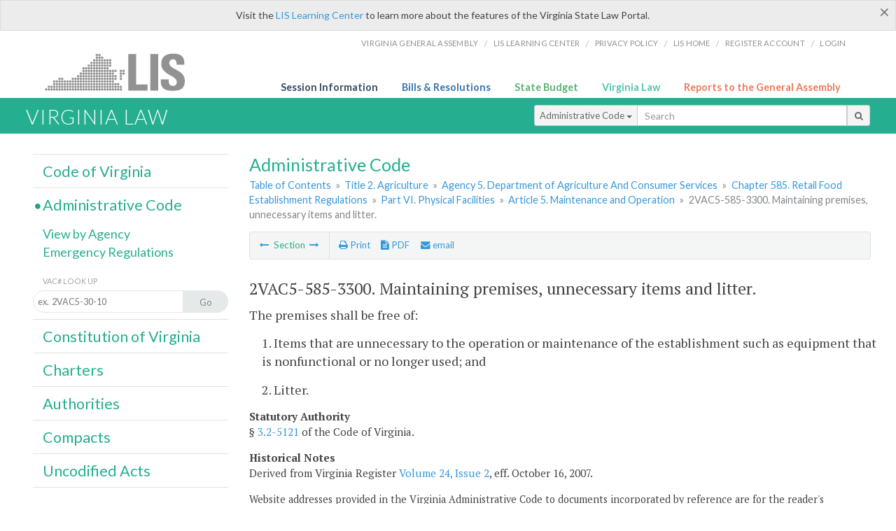

--- FILE ---
content_type: application/javascript
request_url: https://law.lis.virginia.gov/Scripts/jquery.msgBox.js
body_size: 2664
content:
/*
jQuery.msgBox plugin 
Copyright 2011, Halil İbrahim Kalyoncu
License: BSD
modified by Oliver Kopp, 2012.
 * added support for configurable image paths
 * a new msgBox can be shown within an existing msgBox
*/

/*
contact :

halil@ibrahimkalyoncu.com
koppdev@googlemail.com

*/

// users may change this variable to fit their needs
var msgBoxImagePath = "../../../../../images/";

jQuery.msgBox = msg;
function msg (options) {
    var isShown = false;
    var typeOfValue = typeof options;
    var defaults = {
        content: (typeOfValue == "string" ? options : "Message"),
        title: "Warning",
        type: "alert",
        autoClose: false,
        timeOut: 0,
        modal: false,
        showButtons: true,
        buttons: [{ value: "Ok"}],
        inputs: [{ type: "text", name:"userName", header: "User Name" }, { type: "password",name:"password", header: "Password"}],
        success: function (result) { },
        beforeShow: function () { },
        afterShow: function () { },
        beforeClose: function () { },
        afterClose: function () { },
        opacity: 0.1
    };
    options = typeOfValue == "string" ? defaults : options;
    if (options.type != null) {
        switch (options.type) {
            case "alert":
                options.title = options.title == null ? "Warning" : options.title;
                break;
            case "info":
                options.title = options.title == null ? "Information" : options.title;
                break;
            case "error":
                options.title = options.title == null ? "Error" : options.title;
                break;
            case "confirm":
                options.title = options.title == null ? "Confirmation" : options.title;
                options.buttons = options.buttons == null ? [{ value: "Yes" }, { value: "No" }, { value: "Cancel"}] : options.buttons;
                break;
            case "prompt":
                options.title = options.title == null ? "Log In" : options.title;
                options.buttons = options.buttons == null ? [{ value: "Login" }, { value: "Cancel"}] : options.buttons;
                break;
            default:
                image = "alert.png";
        }
    }
    options.timeOut = options.timeOut == null ? (options.content == null ? 500 : options.content.length * 70) : options.timeOut;
    options = $.extend({}, defaults, options);
    if (options.autoClose) {
        setTimeout(hide, options.timeOut);
    }
    var image = "";
    switch (options.type) {
        case "alert":
            image = "alert.png";
            break;
        case "info":
            image = "info.png";
            break;
        case "error":
            image = "error.png";
            break;
        case "confirm":
            image = "confirm.png";
            break;
        default:
            image = "alert.png";
    }
    
    var divId = "msgBox" + new Date().getTime();
    
    if (navigator.userAgent.match(/msie 7/i) !== null) { var divMsgBoxContentClass = "msgBoxContentIEOld"; } else { var divMsgBoxContentClass = "msgBoxContent"; }

    var divMsgBoxId = divId; 
    var divMsgBoxContentId = divId+"Content"; 
    var divMsgBoxImageId = divId+"Image";
    var divMsgBoxButtonsId = divId+"Buttons";
    var divMsgBoxBackGroundId = divId + "BackGround";
    var firstButtonId = divId + "FirstButton";
    
    var buttons = "";
    var isFirstButton = true;
    $(options.buttons).each(function (index, button) {
        var add = "";
        if (isFirstButton) {
            add = ' id="' + firstButtonId + '"';
            isFirstButton = false;
        }
        buttons += "<input class=\"msgButton\" type=\"button\" name=\"" + button.value + "\" value=\"" + button.value + "\"" + add + "/>";
        //buttons += "<input class=\"msgButton\" type=\"button\" name=\"" + button.value + "\" value=\"" + button.value + "\" />";
    });

    var inputs = "";
    $(options.inputs).each(function (index, input) {
        var type = input.type;
        if (type=="checkbox" || type =="radiobutton") {
            inputs += "<div class=\"msgInput\">" +
            "<input type=\"" + input.type + "\" name=\"" + input.name + "\" "+(input.checked == null ? "" : "checked ='"+input.checked+"'")+" value=\"" + (typeof input.value == "undefined" ? "" : input.value) + "\" />" +
            "<text>"+input.header +"</text>"+
            "</div>";
        }
        else {
            inputs += "<div class=\"msgInput\">" +
            //"<span class=\"msgInputHeader\">" + input.header + "<span>" +
            //"<input type=\"" + input.type + "\" name=\"" + input.name + "\" value=\"" + (typeof input.value == "undefined" ? "" : input.value) + "\" />" +
            "<span class=\"msgInputHeader\">" + input.header + "</span>" +
            "<input type=\"" + input.type + "\" name=\"" + input.name + "\" value=\"" + (typeof input.value == "undefined" ? "" : input.value) + "\" " +
            (typeof input.size !== undefined ? " size='" + input.size + "' " : "") +
            (typeof input.maxlength !== undefined ? " maxlength='" + input.maxlength + "' " : "") +
            " />" +
            "</div>";
        }
    });

    var divBackGround = "<div id=\"" + divMsgBoxBackGroundId + "\" class=\"msgBoxBackGround\"></div>";
    //var divBackGround = "<div id=" + divMsgBoxBackGroundId + " class=\"msgBoxBackGround\"></div>";
    var divTitle = "<div class=\"msgBoxTitle\">" + options.title + "</div>";
    var divContainer = "<div class=\"msgBoxContainer\"><div id=\"" + divMsgBoxImageId + "\" class=\"msgBoxImage\"><img src=\"" + msgBoxImagePath + image + "\"/></div><div id=\"" + divMsgBoxContentId + "\" class=\"" + divMsgBoxContentClass + "\"><p><span>" + options.content + "</span></p></div></div>";
    //var divContainer = "<div class=\"msgBoxContainer\"><div id=" + divMsgBoxImageId + " class=\"msgBoxImage\"><img src=\"" + msgBoxImagePath + image + "\"/></div><div id=" + divMsgBoxContentId + " class=\"msgBoxContent\"><p><span>" + options.content + "</span></p></div></div>";
    var divButtons = "<div id=\"" + divMsgBoxButtonsId + "\" class=\"msgBoxButtons\">" + buttons + "</div>";
    //var divButtons = "<div id=" + divMsgBoxButtonsId + " class=\"msgBoxButtons\">" + buttons + "</div>";
    var divInputs = "<div class=\"msgBoxInputs\">" + inputs + "</div>";

    var divMsgBox; 
    var divMsgBoxContent; 
    var divMsgBoxImage;
    var divMsgBoxButtons;
    var divMsgBoxBackGround;
    
    if (options.type == "prompt") {
        $("body").append(divBackGround + "<div id=\"" + divMsgBoxId + "\" class=\"msgBox\">" + divTitle + "<div>" + divContainer + (options.showButtons ? divButtons + "</div>" : "</div>") + "</div>");
        //$("html").append(divBackGround + "<div id=" + divMsgBoxId + " class=\"msgBox\">" + divTitle + "<div>" + divContainer + (options.showButtons ? divButtons + "</div>" : "</div>") + "</div>");
        divMsgBox = $("#"+divMsgBoxId); 
        divMsgBoxContent = $("#"+divMsgBoxContentId); 
        divMsgBoxImage = $("#"+divMsgBoxImageId);
        divMsgBoxButtons = $("#"+divMsgBoxButtonsId);
        divMsgBoxBackGround = $("#"+divMsgBoxBackGroundId);

        divMsgBoxImage.remove();
        divMsgBoxButtons.css({"text-align":"center","margin-top":"5px"});
        divMsgBoxContent.css({"width":"100%","height":"100%"});
        divMsgBoxContent.html(divInputs);
    }
    else {
        $("body").append(divBackGround + "<div id=\"" + divMsgBoxId + "\" class=\"msgBox\">" + divTitle + "<div>" + divContainer + (options.showButtons ? divButtons + "</div>" : "</div>") + "</div>");
        //$("html").append(divBackGround + "<div id=" + divMsgBoxId + " class=\"msgBox\">" + divTitle + "<div>" + divContainer + (options.showButtons ? divButtons + "</div>" : "</div>") + "</div>");
        divMsgBox= $("#"+divMsgBoxId); 
        divMsgBoxContent = $("#"+divMsgBoxContentId); 
        divMsgBoxImage = $("#"+divMsgBoxImageId);
        divMsgBoxButtons = $("#"+divMsgBoxButtonsId);
        divMsgBoxBackGround = $("#"+divMsgBoxBackGroundId);
    }
    divMsgBoxContent.height('auto');

    var width = divMsgBox.width();
    var height = divMsgBox.height();
    var windowHeight = $(window).height();
    var windowWidth = $(window).width();

    var top = windowHeight / 2 - height / 2;
    var left = windowWidth / 2 - width / 2;

    show();

    function show() {
        if (isShown) {
            return;
        }
        divMsgBox.css({ opacity: 0, top: top - 50, left: left });
        divMsgBox.css("background-image", "url('"+msgBoxImagePath+"msgBoxBackGround.png')");
        divMsgBoxBackGround.css({ opacity: options.opacity });
        options.beforeShow();
        divMsgBoxBackGround.css({ "width": $(document).width(), "height": getDocHeight() });
        $(divMsgBoxId+","+divMsgBoxBackGroundId).fadeIn(0);
        divMsgBox.animate({ opacity: 1, "top": top, "left": left }, 200);
        setTimeout(options.afterShow, 200);
        $("#" + firstButtonId).focus();
        isShown = true;
        $(window).bind("resize", function (e) {
            var width = divMsgBox.width();
            var height = divMsgBox.height();
            var windowHeight = $(window).height();
            var windowWidth = $(window).width();

            var top = windowHeight / 2 - height / 2;
            var left = windowWidth / 2 - width / 2;

            divMsgBox.css({ "top": top, "left": left });
            divMsgBoxBackGround.css({ "width": "100%", "height": "100%" });
        });
    }

    function hide() {
        if (!isShown) {
            return;
        }
        options.beforeClose();
        divMsgBox.animate({ opacity: 0, "top": top - 50, "left": left }, 200);
        divMsgBoxBackGround.fadeOut(300);
        setTimeout(function () { divMsgBox.remove(); divMsgBoxBackGround.remove(); }, 300);
        setTimeout(options.afterClose, 300);
        isShown = false;
    }

    function getDocHeight() {
        var D = document;
        return Math.max(
        Math.max(D.body.scrollHeight, D.documentElement.scrollHeight),
        Math.max(D.body.offsetHeight, D.documentElement.offsetHeight),
        Math.max(D.body.clientHeight, D.documentElement.clientHeight));
    }

    function getFocus() {
    	divMsgBox.fadeOut(200).fadeIn(200);
    }

    $("input.msgButton").click(function (e) {
        e.preventDefault();
        var value = $(this).val();
        if (options.type != "prompt") {
            options.success(value);
        }
        else {
            var inputValues = [];
            $("div.msgInput input").each(function (index, domEle) {
                var name = $(this).attr("name");
                var value = $(this).val();
                var type = $(this).attr("type");
                if (type == "checkbox" || type == "radiobutton") {
                    inputValues.push({ name: name, value: value,checked: $(this).attr("checked")});
                }
                else {
                    inputValues.push({ name: name, value: value });
                }
            });
            options.success(value,inputValues);
        }
        hide();
    });

    divMsgBoxBackGround.click(function (e) {
        if (options.modal)
            return;
        if (!options.showButtons || options.autoClose) {
            hide();
        }
        else {
            getFocus();
        }
    });
};
